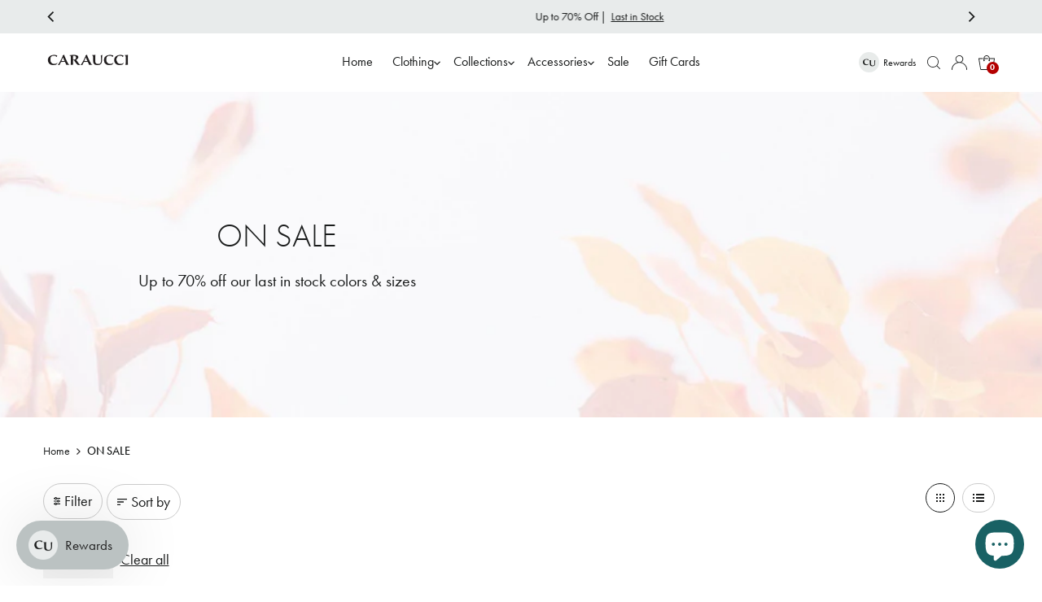

--- FILE ---
content_type: text/css
request_url: https://caraucci.com/cdn/shop/t/155/assets/custom.css?v=81590622039939553991759278703
body_size: 2196
content:
.sm{font-size:var(--font-size-sm)!important}h1,.h1{margin-bottom:calc(var(--h1-size) / 2)}h2,.h2{margin-bottom:calc(var(--h2-size) / 2)}h3,.h3{margin-bottom:calc(var(--h3-size) / 2)}h4,.h4{margin-bottom:calc(var(--h4-size) / 2)}h5,.h5{margin-bottom:calc(var(--h5-size) / 2)}@media (max-width: 740px){h1,.h1{margin-bottom:calc(var(--h1-size) / 3)}h2,.h2{margin-bottom:calc(var(--h2-size) / 3)}h3,.h3{margin-bottom:calc(var(--h3-size) / 3)}h4,.h4{margin-bottom:calc(var(--h4-size) / 3)}h5,.h5{margin-bottom:calc(var(--h5-size) / 3)}p:not(.collection-grid-item__subheading){font-size:calc(((var(--font-size) - 1) / (var(--font-size))) * 1em)!important}}.price-item{font-size:14px;font-weight:600;letter-spacing:normal}.product-blocks .price-item{font-size:20px;font-weight:400;letter-spacing:normal}.collection-grid-item__title-wrapper{padding:15px 5px 20px;background-color:#e8ebeb;text-shadow:none;text-align:center}.collection-grid-item__heading.h3{position:relative!important;font-size:28px;margin-bottom:5px}.collection-grid-item__subheading{font-size:20px;margin-bottom:0}@media (max-width: 749px){.collection-grid-item__heading.h3{font-size:25px}.collection-grid-item__subheading{font-size:18px}}.collection-grid-item{margin-bottom:70px!important}.collection-loop .collection-image{margin:0;line-height:0}#big-footer{padding-left:0!important;padding-right:0!important}#big-footer a{text-transform:uppercase}#big-footer a:hover{border-bottom:1px solid var(--footer-text-color)}#big-footer li{padding:0 30px 5px 0}#footer .copyright{font-size:13px;text-transform:uppercase}.collection__section--banner{position:relative}.collection__banner-image{height:unset!important}.collection__banner-image .box-ratio{padding-bottom:400px!important}.collection-hero__title-wrapper{width:100%;max-width:1200px}.collection-hero__title-wrapper h1{text-align:center}.collection-hero__title-wrapper{padding:30px 0}@media (min-width: 981px){.has_image--true .collection-hero__title-wrapper{padding:0;position:absolute;text-align:center;top:50%;left:50%;transform:translate(-50%,-50%)}.collection-hero__title-wrapper_inner{width:50%}}@media (max-width: 980px){.collection__banner-image.mobile-hide{display:none}.collection-hero__title-wrapper{text-align:center;width:100%!important}.collection-banner.has_image .collection-hero__title-wrapper h1{padding:0}.collection__topbar-controls li button{line-height:25px;padding:2px 10px}.product-index .product-title a,.product-index .price-item{font-size:15px}}.collection__topbar-controls{margin:0!important;padding:5px 0}.collection-topbar{margin:10px 0 20px}@media (max-width: 740px){.product-blocks__block{text-align:center}}.product-blocks__block--product_info,.product-blocks__block--product_info h1{font-size:22px;font-weight:var(--font-weight-book);margin-bottom:0;line-height:1.2}.product-blocks__block--product_form .option-label{font-weight:var(--font-weight-medium)}.option-label,ul.view-more li.detail-item,#soc span,.selector-wrapper label{font-size:16px;line-height:24px}#product-form-installment--template--14144945782819__main{margin-top:24px!important}form#AddToCartForm{margin-top:10px}.shopify-payment-button__button--unbranded,input.AddtoCart{display:inline-block!important;width:210px!important}@media (min-width: 741px){.global__featured-product .product-quick-view .shopify-payment-button,.product .shopify-payment-button,.product-quick-view .shopify-payment-button{width:210px!important;display:inline-block!important;vertical-align:top}}.shopify-payment-button .shopify-payment-button__more-options{margin:0;font-size:12px;text-decoration:underline}.cart-page .cart #sticky-cart .cart-total h3.title,.cart-page .cart-title,.cart-page .modal-cart-count{font-size:25px}.theme-features__color-swatch-style--circle .color.swatch-element label{border-radius:50%;border:2px solid #eee}.swatch,.swatch .header{margin:22px 0}.swatch .color input:checked+label{border:2px solid #000}.swatch label{font-weight:var(--font-weight-demi);letter-spacing:.1em;text-transform:uppercase;position:relative;display:inline-block;line-height:31px;padding:9px 11px;margin:3px 4px 7px 3px;font-size:.8125em;font-style:normal;background-color:#fff;border:2px solid #eee;color:#1f2021}.swatch input:checked+label{border:2px solid #1f2021;background:transparent;color:#1f2021}.product-blocks button.c-accordion__header{background:#eee!important;color:#000!important;text-transform:uppercase!important;border-radius:10px!important;padding:5px 20px!important;border:unset!important;font-weight:var(--font-weight-book)!important;margin-bottom:10px!important}.product-blocks .c-accordion__inner ul{margin:0 0 17.5px 18px;list-style:disc outside}.product-blocks__block.product-blocks__block--product_description{margin-bottom:20px;border-top:1px solid var(--dotted-color);padding:15px 0 0;margin-top:25px}.product-blocks__block.product-blocks__block--popup{display:inline-block;margin-right:15px;margin-bottom:30px}@media screen and (max-width: 740px){.product-blocks__block.product-blocks__block--popup{width:45%}}.product-blocks .c-accordion.c-accordion--default.c-accordion--vantage{padding:10px 0 0;border-top:1px solid var(--dotted-color)}.product-photos button.flickity-button{top:unset!important;bottom:0}#slider .flickity-prev-next-button.previous{left:unset!important;right:66px!important}#slider .flickity-prev-next-button.next{left:unset!important;right:10px!important}#slider button.flickity-button.flickity-prev-next-button,#slider button.flickity-button.flickity-prev-next-button:hover{background:unset!important}#slider button.flickity-button.flickity-prev-next-button svg{fill:#000;height:44px;opacity:.6}#slider button.flickity-button.flickity-prev-next-button:hover svg{opacity:1}#sticky-cart p.option-selected{font-weight:var(--font-weight-medium)!important}.product-recommendations h2{text-transform:uppercase}.product-recommendations h3{font-size:20px;font-style:normal;font-weight:var(--font-weight-book);line-height:24px}.product-photos .zoom_btn{background-color:#fff;opacity:.6}#sticky-cart{width:80%!important;left:unset;right:10px;transform:unset}.product-photos .zoom_btn:hover{background-color:#fff;opacity:1!important}.product-photos .zoom_btn svg .hover-fill{fill:#000}.pswp__button{border-radius:unset!important}.popup-page-title{margin-bottom:20px;font-weight:var(--font-weight-book)}.popup-page-content{line-height:1.5}.popup-page-content ul,.popup-page-content ol{margin:0 0 17.5px 35px}.popup-page-content li{margin-bottom:8px;list-style:inherit}.popup-page-content ul{list-style:disc outside}.product-blocks .c-accordion.c-accordion--default.c-accordion--vantage{border-top:none}.c-accordion.c-accordion--default.c-accordion--vantage{border-bottom:none}@media (max-width: 740px){.template-product .product-blocks__block--product_info,.template-product .product-blocks__block--product_info h1{font-size:30px}.template-product .product-blocks__block--product_info,.template-product .variants{text-align:center}.template-product #product-price{align-items:center!important}.template-product .shopify-payment-button__button--unbranded,.template-product input.AddtoCart,.template-product .product .shopify-payment-button{width:100%!important}}@media (max-width: 980px){#mobile-header.header__mobile-container .header__desktop-logo,#mobile-header.header__mobile-container .header__shopping-cart-links,#mobile-header.header__mobile-container .mobile-menu__trigger{width:33.33%!important}.header__shopping-cart-links-container li a,button.slideout__trigger-mobile-menu.cart-icon{padding:0!important}}.size-tables h3{font-size:22px;background:#dbdedf;padding:10px;font-weight:var(--font-weight-demi);text-transform:uppercase;display:inline-block;width:100%;margin-top:80px}.size-tables thead td{font-weight:700;text-align:center}.size-tables td{border:none;text-align:center;padding:10px 14px}.size-tables td:first-child{text-align:left}@media (min-width: 481px){.mobile-only{display:none}.desktop-only{display:table}}@media (max-width: 480px){.desktop-only{display:none}.mobile-only{display:table}}#page h1{text-align:center;margin-bottom:50px;padding-top:20px;font-weight:var(--font-weight-book)}.image__withText-section .image__withText-wrapper{display:grid;grid-template-columns:repeat(6,1fr);grid-gap:0px;align-items:center;justify-content:center;padding:0}@media screen and (max-width: 740px){.image__withText-section .image__withText-wrapper{grid-row-gap:30px}}.image__withText-caption{padding:40px 80px}@media screen and (max-width: 740px){.image__withText-section .image__withText-wrapper{grid-template-columns:repeat(3,3fr)}.image__withText-wrapper .image__withText-image,.image__withText-wrapper .image__withText-caption{grid-column:auto / span 3!important}.image__withText-wrapper .image__withText-image{grid-row:1}.image__withText-wrapper .image__withText-caption{grid-row:2;padding:0}}.swatch .swatch-element.soldout label{opacity:1!important}.swatch-element.soldout .swatches__form--label:after{content:"";height:4em;width:1px;position:absolute;left:50%;top:50%;margin:-2em 0 0;border-right:1px solid;transform:rotate(-55deg)}input[value="Sold Out"],input[value="Out of Stock"],input[value=Unavailable]{border:1px solid var(--sale-color)!important;color:var(--sale-color)!important}#product-price .price__badge--sale{display:none!important}.ssw-instagram-slide-title{text-transform:uppercase;font-size:30px!important}@media (max-width: 740px){.ssw-instagram-slide-title{font-size:24px!important}}.stamped-header-title{display:none!important}shopify-payment-terms,.stamped-badge-caption{font-size:15px}.product-page .product-form-installment{margin-top:18px!important;margin-bottom:0!important}.ssw-page{min-height:500px}#widget-fave-html{display:flex;order:3}#pagination{margin-top:34px;margin-bottom:14px}#sticky-cart #widget-fave-html .ssw-fave-btn-content{padding:0!important}.text-center{text-align:center}@media screen and (min-width: 600px){.announcement-text{padding:0 5em}}.header__topbar-announcement-text{position:relative}.header__topbar-announcement-text .social-icons__wrapper{position:absolute;right:0;top:0;margin:0}.header__topbar-announcement-text .social-icons__wrapper svg{margin-top:15px;width:15px;height:15px}.swiper-announcements .swiper-button{color:#000}.swiper-announcements .swiper-button:after{font-size:12px}.swiper-announcements .swiper-button-next{right:0}.swiper-announcements .swiper-button-prev{left:0}#sticky-cart{left:0;width:100%!important;z-index:9999}#sticky-cart div.current-option{font-size:12px}#sticky-cart .product-info{flex:30%}#sticky-cart div.current-option{flex:20%}#sticky-cart #widget-fave-html .ssw-fave-btn-content{line-height:1;height:20px}#sticky-cart #widget-fave-html .ssw-fave-btn-content i{font-size:15px}#sticky-cart .product-info h4{font-size:1em;margin:5px 0;font-weight:var(--font-weight-medium)}.modal--open{overflow:hidden}#soc .twitter{display:none!important}.collection-loop.grid__wrapper{grid-column-gap:20px}@media screen and (min-width: 600px){#sticky-cart{width:80%!important;max-width:830px}#sticky-cart div.current-option,#sticky-cart p.option-label{font-size:1em}.collection-loop.grid__wrapper{grid-column-gap:30px}}@media screen and (min-width: 1024px){#sticky-cart .product-info h4{margin-bottom:0}}#shopify-section-template--20888116002851__17243469258cbd59c3{background:#f4f4f4}.Rise__widget-launcher.Rise__widget-launcher__Type__icon-text{letter-spacing:0}#pc--opt-out-button{width:100px;display:flex;align-items:center;justify-content:center}#pc--opt-out-button svg{width:30px;align-items:center;display:block}.page-contact-form .contact__form--input fieldset{border:none;padding:0;display:flex;flex-direction:column;gap:10px}.page-contact-form .contact__form--input-group{display:flex;gap:10px}.page-contact-form label,.page-contact-form legend{font-size:16px;font-weight:400;margin-bottom:15px;padding:0}.page-contact-form fieldset label{margin:0;opacity:.7}.page-contact-form fieldset input:checked~label{opacity:1}.page-contact #contactFormSubmit{min-width:15rem;letter-spacing:0}product-video-loader{width:100%;display:block}product-video-loader .js-load-video{margin-bottom:1.5rem;background:#fff;border:2px solid #bcc2c2;color:#000;letter-spacing:normal;height:auto;padding:.3rem 1rem;line-height:normal;display:flex;align-items:center;gap:.5rem}product-video-loader .js-load-video:hover{background:#000;color:#fff;border:2px solid #000000}product-video-loader .js-load-video:hover svg path{stroke:#fff}product-video-loader .video-wrapper{position:relative}product-video-loader .video-wrapper video{width:100%}product-video-loader .video-close{position:absolute;top:7px;right:7px;cursor:pointer;z-index:1;border-radius:100%;background:#fff;border:1px solid #000000;width:2rem;height:2rem;display:flex;align-items:center;justify-content:center;vertical-align:middle;font-size:20px;padding-bottom:3px}product-video-loader .video-close:hover{background:#000;color:#fff}@media screen and (min-width: 981px){product-video-loader{max-width:300px}}
/*# sourceMappingURL=/cdn/shop/t/155/assets/custom.css.map?v=81590622039939553991759278703 */


--- FILE ---
content_type: text/javascript
request_url: https://caraucci.com/cdn/shop/t/155/assets/custom.js?v=49505129649817058911759278703
body_size: 492
content:
customElements.get("cart-drawer-upsell")||customElements.define("cart-drawer-upsell",class extends HTMLElement{constructor(){if(super(),this.upsellProducts=Array.from(this.querySelectorAll(".product__complementary-item")),this.upsellProducts.length==0){this.remove();return}this.initSlider(),this.upsellProducts.forEach(product=>this.handleUpsellVariantChange(product)),this.upsellAddToCartButtonsArray=Array.from(this.querySelectorAll(".cart-upsell__add-to-cart")),this.upsellAddToCartButtonsArray.forEach(button=>button.addEventListener("click",this.handleUpsellAddToCart.bind(this)))}initSlider(){if(this.upsellProducts.length>1){const slider=this.querySelector(".complementary__products");if(!slider)return;const flickityData={fade:!1,wrapAround:!1,cellAlign:"left",draggable:!0,contain:!0,imagesLoaded:!0,lazyLoad:4,pageDots:!1,prevNextButtons:!0,selectedAttraction:.2,friction:.8,dragThreshold:15,on:{dragStart:function(){document.ontouchmove=e=>e.preventDefault()},dragEnd:function(){document.ontouchmove=()=>!0}}};new Flickity(slider,flickityData)}}handleUpsellVariantChange(product){const productData=JSON.parse(product.querySelector("[type='application/json']").textContent);product.querySelectorAll(".swatch-element input").forEach(input=>{input.addEventListener("change",event=>{event.preventDefault();const selectedOptions=Array.from(product.querySelectorAll(".product__variants-swatches input:checked")).map(item=>item.value),selectedVariant=productData.find(item=>selectedOptions.every((option,index)=>option===item.options[index]))||null,addToCart=product.querySelector("#addToCart");if(selectedVariant)addToCart.removeAttribute("disabled"),addToCart.value="Add To Cart";else{addToCart.setAttribute("disabled",!0),addToCart.value="Unavailable";return}product.querySelectorAll(".complementary-variant-label").forEach((label,index)=>{label.textContent=selectedVariant.options[index]});const variantImage=product.querySelector(".js-product-image img");if(variantImage.setAttribute("src","https:"+selectedVariant.featured_image.src+"&width=280"),variantImage.removeAttribute("srcset"),selectedVariant.available){const variantFormId=product.querySelector(".formVariantId");variantFormId.value=selectedVariant.id,addToCart.removeAttribute("disabled"),addToCart.value="Add to Cart"}else addToCart.setAttribute("disabled",!0),addToCart.value="Sold Out"})})}handleUpsellAddToCart(event){event.preventDefault();const formData={items:[{id:event.target.parentElement.querySelector(".formVariantId").value,quantity:1}]};fetch(window.Shopify.routes.root+"cart/add.js",{method:"POST",headers:{"Content-Type":"application/json"},body:JSON.stringify(formData)}).then(response=>response.json()).then(function(data){data.status===422?console.log("error"):document.querySelector(".js-mini-cart-trigger").click()}).catch(error=>{console.error("Fetch error:",error)})}}),customElements.get("product-video-loader")||customElements.define("product-video-loader",class extends HTMLElement{constructor(){if(super(),this.loadButtons=Array.from(this.querySelectorAll(".js-load-video")),this.loadButtons.length===0){this.remove();return}this.loadButtons.forEach(button=>{button.addEventListener("click",this.handleVideoLoad.bind(this))})}handleVideoLoad(event){event.preventDefault();const button=event.currentTarget,videoSrc=button.getAttribute("data-video-src"),wrapper=button.closest(".video-container").querySelector(".video-wrapper");if(!videoSrc||!wrapper||wrapper.querySelector("video"))return;const video=document.createElement("video");video.setAttribute("controls",!0),video.setAttribute("playsinline",!0),video.setAttribute("muted",!0),video.setAttribute("loop",!0),video.setAttribute("preload","none");const source=document.createElement("source");source.setAttribute("src",videoSrc),source.setAttribute("type","video/mp4"),video.appendChild(source);const closeBtn=document.createElement("span");closeBtn.className="video-close",closeBtn.setAttribute("aria-label","Close video"),closeBtn.setAttribute("role","button"),closeBtn.innerHTML="x",closeBtn.addEventListener("click",()=>{wrapper.innerHTML="",button.removeAttribute("disabled")}),wrapper.innerHTML="",wrapper.appendChild(video),wrapper.appendChild(closeBtn),button.setAttribute("disabled",!0),video.play()}});
//# sourceMappingURL=/cdn/shop/t/155/assets/custom.js.map?v=49505129649817058911759278703
